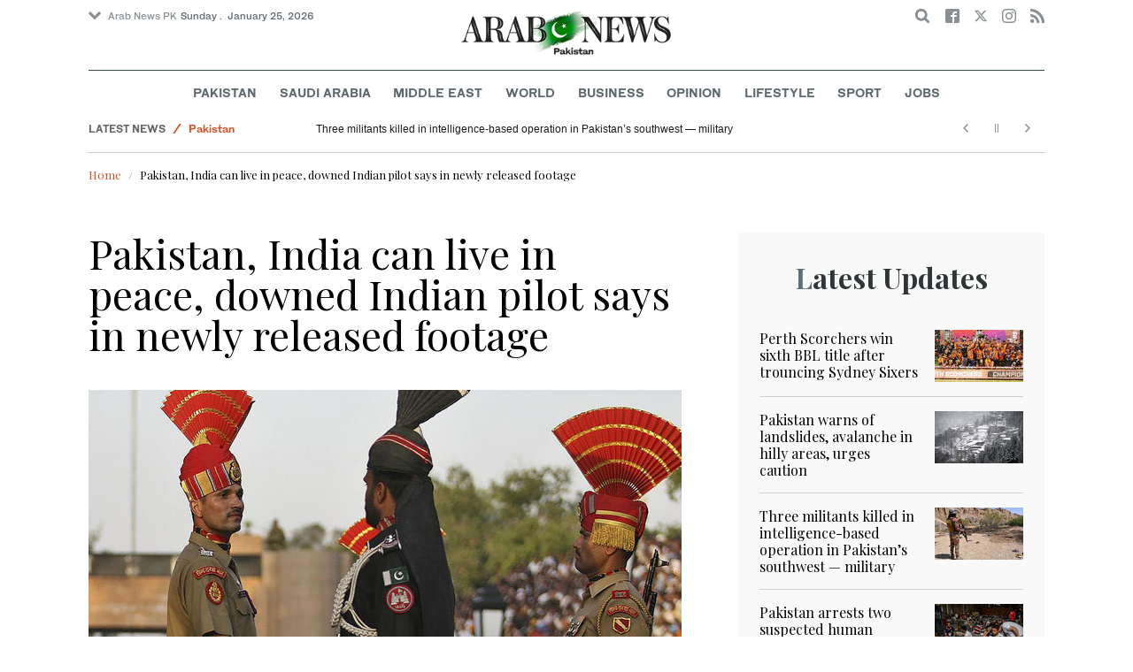

--- FILE ---
content_type: text/html; charset=utf-8
request_url: https://www.arabnews.pk/node/1816811/pakistan
body_size: 16606
content:
<!--60236--><!doctype html>
<html itemscope itemtype="http://schema.org/Webpage" class="no-js" lang="en" dir="ltr">

<head>
  <script async src="https://cdn.onthe.io/io.js/VLpTs7YbQBN4"></script>
  <meta http-equiv="X-UA-Compatible" content="IE=Edge,chrome=1" />
  <meta charset="utf-8" />
  <meta http-equiv="Content-Type" content="text/html; charset=utf-8" />
<link rel="shortcut icon" href="https://www.arabnews.pk/sites/default/files/index.png" type="image/png" />
<meta name="description" content="ISLAMABAD: India and Pakistan can live in peace, an Indian Air Force pilot who was briefly in Pakistani custody in 2019 said in footage circulated by local media organizations on Saturday. Wing Commander Abhinandan Varthaman was captured on Feb. 27, 2019 when Pakistan shot down his jet when it crossed the Line of Control (LoC) — the de facto border in Kashmir. A day earlier," />
<meta name="abstract" content="Get the latest breaking news and headlines from the largest Arab News website. Get world news, sport news, business news, entertainment, lifestyle, video and photos." />
<meta name="rights" content="Arab News" />
<link rel="canonical" href="https://www.arabnews.pk/node/1816811/pakistan" />
<link rel="shortlink" href="https://arab.news/zqu83" />
<meta http-equiv="content-language" content="en" />
<meta property="fb:app_id" content="331299401208963" />
<meta property="og:site_name" content="Arab News PK" />
<meta property="og:type" content="article" />
<meta property="og:title" content="Pakistan, India can live in peace, downed Indian pilot says in newly released footage" />
<meta property="og:url" content="https://arab.news/zqu83" />
<meta property="og:description" content="ISLAMABAD: India and Pakistan can live in peace, an Indian Air Force pilot who was briefly in Pakistani custody in 2019 said in footage circulated by local media organizations on Saturday. Wing Commander Abhinandan Varthaman was captured on Feb. 27, 2019 when Pakistan shot down his jet when it crossed the Line of Control (LoC) — the de facto border in Kashmir. A day earlier, Indian warplanes also crossed the border and dropped bombs near Balakot in Khyber Pakhtunkhwa province. No casualties were caused by the attack and Pakistan soon released the Indian pilot in a goodwill gesture." />
<meta property="og:updated_time" content="2021-02-28T01:52:16+03:00" />
<meta property="og:image" content="https://www.arabnews.pk/sites/default/files/styles/660x371_watermarkpakistan/public/main-image/2021/02/27/2495331-1571979272.jpg?itok=87zghcO-" />
<meta property="og:image:url" content="https://www.arabnews.pk/sites/default/files/styles/660x371_watermarkpakistan/public/main-image/2021/02/27/2495331-1571979272.jpg?itok=87zghcO-" />
<meta name="twitter:card" content="summary_large_image" />
<meta name="twitter:site" content="@Arab_News" />
<meta name="twitter:site:id" content="69172612" />
<meta name="twitter:creator" content="@Arab_News" />
<meta name="twitter:creator:id" content="69172612" />
<meta name="twitter:title" content="Pakistan, India can live in peace, downed Indian pilot says in newly" />
<meta name="twitter:url" content="https://arab.news/zqu83" />
<meta name="twitter:description" content="ISLAMABAD: India and Pakistan can live in peace, an Indian Air Force pilot who was briefly in Pakistani custody in 2019 said in footage circulated by local media organizations on Saturday. Wing" />
<meta name="twitter:image" content="https://www.arabnews.pk/sites/default/files/styles/660x371_watermarkpakistan/public/main-image/2021/02/27/2495331-1571979272.jpg?itok=87zghcO-" />
<meta property="article:published_time" content="2021-02-27T17:44:17+03:00" />
<meta property="article:modified_time" content="2021-02-28T01:52:16+03:00" />
<meta itemprop="name" content="Pakistan, India can live in peace, downed Indian pilot says in newly released footage" />
<meta itemprop="description" content="ISLAMABAD: India and Pakistan can live in peace, an Indian Air Force pilot who was briefly in Pakistani custody in 2019 said in footage circulated by local media organizations on Saturday. Wing Commander Abhinandan Varthaman was captured on Feb. 27, 2019 when Pakistan shot down his jet when it crossed the Line of Control (LoC) — the de facto border in Kashmir. A day earlier, Indian warplanes also crossed the border and dropped bombs near Balakot in Khyber Pakhtunkhwa province. No casualties were caused by the attack and Pakistan soon released the Indian pilot in a goodwill gesture." />
<meta itemprop="image" content="https://www.arabnews.pk/sites/default/files/styles/660x371_watermarksaudi/public/main-image/2021/02/27/2495331-1571979272.jpg?itok=rSO7I6lk" />
  <meta name="viewport" content="width=device-width, initial-scale=1.0" />
  <title>Pakistan, India can live in peace, downed Indian pilot says in newly released footage | Arab News PK</title>
  <link type="text/css" rel="stylesheet" href="https://www.arabnews.pk/sites/default/files/css/css_lQaZfjVpwP_oGNqdtWCSpJT1EMqXdMiU84ekLLxQnc4.css" media="all" />
<link type="text/css" rel="stylesheet" href="https://www.arabnews.pk/sites/default/files/css/css_BufjjoOnuJh6uJQVVMb4QWQv-KnWx_lG0GDvc10vDV0.css" media="all" />
<link type="text/css" rel="stylesheet" href="https://www.arabnews.pk/sites/default/files/css/css_UUNq-h4nXBp47kiN_tBve5abMjVNmcs-SogmBCp1EOo.css" media="all" />
<link type="text/css" rel="stylesheet" href="https://www.arabnews.pk/sites/default/files/css/css_S1iRH6pqoG9ST_lbfSWVGomZyltRnNkxe_nNTRnjQs0.css" media="all" />
  <script type="text/javascript" src="https://www.arabnews.pk/sites/all/modules/jquery_update/replace/jquery/1.7/jquery.min.js?v=1.7.2"></script>
<script type="text/javascript" src="https://www.arabnews.pk/misc/jquery-extend-3.4.0.js?v=1.7.2"></script>
<script type="text/javascript" src="https://www.arabnews.pk/misc/jquery-html-prefilter-3.5.0-backport.js?v=1.7.2"></script>
<script type="text/javascript" src="https://www.arabnews.pk/misc/jquery.once.js?v=1.2"></script>
<script type="text/javascript" src="https://www.arabnews.pk/misc/drupal.js?t819vn"></script>
<script type="text/javascript" src="https://www.arabnews.pk/sites/all/modules/jquery_update/replace/ui/external/jquery.cookie.js?v=67fb34f6a866c40d0570"></script>
<script type="text/javascript" src="https://www.arabnews.pk/sites/all/modules/jquery_update/replace/misc/jquery.form.min.js?v=2.69"></script>
<script type="text/javascript" src="https://www.arabnews.pk/sites/all/modules/dialog/misc/ajax.js?v=7.82"></script>
<script type="text/javascript" src="https://www.arabnews.pk/sites/all/modules/jquery_update/js/jquery_update.js?v=0.0.1"></script>
<script type="text/javascript" src="https://www.arabnews.pk/sites/all/modules/ajax_links_api/ajax_links_api.js?t819vn"></script>
<script type="text/javascript" src="https://www.arabnews.pk/sites/all/modules/fb_instant_articles/modules/fb_instant_articles_display/js/admin.js?t819vn"></script>
<script type="text/javascript">
<!--//--><![CDATA[//><!--
  window.most_article = function (period, folder_type) {
      jQuery.getJSON('https://www.arabnews.com/sites/default/files/'+folder_type+'/'+period+'.json?v='+(new Date).getTime(), function(data) {
        var _url ='https://www.arabnews.com/sites/default/files/'+folder_type+'/'+period+'.json';
          //console.log(_url);
          //console.log(data);
          var html="";
          jQuery.each(data.articles.list, function(i,item){
          var _number_view = "";
          if(folder_type == "mostread"){
            _number_view = item.pageviews;
          } else{
            _number_view = item.facebook;
          }
          var _nid_article =  item.url.split("/"); 
          var _img_public = item.type_article.split("public://");

          //console.log(_img_public);

          if(_img_public.length == 2){
            var _img_most = 'https://www.arabnews.com/sites/default/files/'+_img_public[1];
            
          } else if (_img_public.length == 1){
            var _img_most = item.type_article;
          }
          html +='<div class="object-item" data-nid="'+_nid_article[2]+'"><div class="media-object"><div class="media-object-section"><div class="media-object-img"><a href="'+item.url+'"><img title="'+item.page+'" alt="'+item.page+'" width="100" src="'+_img_most+'"></a></div><div class="meta-area"><span class="views-count  views-count-placeholder nid-'+_nid_article[2]+'"><i class="icomoon-icon icon-views"></i> <span>'+_number_view+'</span></span></div></div><div class="media-object-section"><h6 class="font-bold"><a href="'+item.url+'">'+item.page+'</a></h6></div></div>';
              if (i == 5){
              return false;
              }    
          });
          var _div_id ='#share_'+folder_type+'_'+period;
          jQuery(_div_id).append(html);
      });
    }
//--><!]]>
</script>
<script type="text/javascript" src="https://www.arabnews.pk/sites/all/modules/views_ajax_get/views_ajax_get.js?t819vn"></script>
<script type="text/javascript" src="https://www.arabnews.pk/sites/all/modules/views/js/base.js?t819vn"></script>
<script type="text/javascript" src="https://www.arabnews.pk/misc/progress.js?v=7.82"></script>
<script type="text/javascript" src="https://www.arabnews.pk/sites/all/modules/views/js/ajax_view.js?t819vn"></script>
<script type="text/javascript" src="https://www.arabnews.pk/sites/all/modules/gd_infinite_scroll/js/gd_infinite_scroll.js?t819vn"></script>
<script type="text/javascript" src="https://www.arabnews.pk/sites/all/modules/hide_submit/js/hide_submit.js?t819vn"></script>
<script type="text/javascript">
<!--//--><![CDATA[//><!--
jQuery.extend(Drupal.settings, {"basePath":"\/","pathPrefix":"","ajaxPageState":{"theme":"narabnewspk","theme_token":"z3w3LnPi9WatRrYCiNTSsxsUY_l6ZUNprkjT8Nh16q8","jquery_version":"1.7","js":{"sites\/all\/modules\/jquery_update\/replace\/jquery\/1.7\/jquery.min.js":1,"misc\/jquery-extend-3.4.0.js":1,"misc\/jquery-html-prefilter-3.5.0-backport.js":1,"misc\/jquery.once.js":1,"misc\/drupal.js":1,"sites\/all\/modules\/jquery_update\/replace\/ui\/external\/jquery.cookie.js":1,"sites\/all\/modules\/jquery_update\/replace\/misc\/jquery.form.min.js":1,"sites\/all\/modules\/dialog\/misc\/ajax.js":1,"sites\/all\/modules\/jquery_update\/js\/jquery_update.js":1,"sites\/all\/modules\/ajax_links_api\/ajax_links_api.js":1,"sites\/all\/modules\/fb_instant_articles\/modules\/fb_instant_articles_display\/js\/admin.js":1,"0":1,"sites\/all\/modules\/views_ajax_get\/views_ajax_get.js":1,"sites\/all\/modules\/views\/js\/base.js":1,"misc\/progress.js":1,"sites\/all\/modules\/views\/js\/ajax_view.js":1,"sites\/all\/modules\/gd_infinite_scroll\/js\/gd_infinite_scroll.js":1,"sites\/all\/modules\/hide_submit\/js\/hide_submit.js":1},"css":{"modules\/system\/system.base.css":1,"sites\/all\/modules\/ajax_links_api\/ajax_links_api.css":1,"sites\/all\/modules\/date\/date_api\/date.css":1,"sites\/all\/modules\/date\/date_popup\/themes\/datepicker.1.7.css":1,"sites\/all\/modules\/date\/date_repeat_field\/date_repeat_field.css":1,"sites\/all\/modules\/ckeditor\/css\/ckeditor.css":1,"sites\/all\/modules\/ctools\/css\/ctools.css":1,"sites\/all\/modules\/gd_infinite_scroll\/css\/gd_infinite_scroll.css":1,"sites\/all\/modules\/hide_submit\/css\/hide_submit.css":1,"sites\/all\/themes\/narabnewspk\/assets\/css\/app.css":1}},"ajax_links_api":{"selector":"#content","trigger":".ajax-link","negative_triggers":"#toolbar a","html5":0,"vpager":1},"viewsAjaxGet":["ticker"],"views":{"ajax_path":"\/views\/ajax","ajaxViews":{"views_dom_id:fae67167d35723a7dbf5fa830be5f0eb":{"view_name":"ticker","view_display_id":"block_1","view_args":"","view_path":"node\/1816811","view_base_path":"ticker-json","view_dom_id":"fae67167d35723a7dbf5fa830be5f0eb","pager_element":0}}},"urlIsAjaxTrusted":{"\/views\/ajax":true,"\/node\/1816811\/pakistan":true},"gd_infinite_scroll":{"1":{"img_path":"https:\/\/www.arabnews.pk\/sites\/all\/modules\/gd_infinite_scroll\/images\/ajax-loader.gif","name":"node_scroll","pager_selector":"ul.pager","next_selector":"li.pager-next a:first","content_selector":".view-id-full_content_display","items_selector":".cell","load_more":0,"load_more_markup":"\u003Cbutton class=\u0022load-more\u0022\u003ELoad more\u003C\/button\u003E","ajax_pager":0,"database_override":true,"url":"node\/*"}},"hide_submit":{"hide_submit_status":true,"hide_submit_method":"disable","hide_submit_css":"hide-submit-disable","hide_submit_abtext":"","hide_submit_atext":"","hide_submit_hide_css":"hide-submit-processing","hide_submit_hide_text":"Processing...","hide_submit_indicator_style":"expand-left","hide_submit_spinner_color":"#000","hide_submit_spinner_lines":12,"hide_submit_hide_fx":0,"hide_submit_reset_time":5000}});
//--><!]]>
</script>
  <!-- <link rel="stylesheet" media="print" src="/sites/all/themes/narabnewspk/assets/css/print_stylesheet.css" /> -->
  <script src="/sites/all/themes/narabnewspk/assets/js/Pageviews-2.0.js?afdeeasf"></script>
     
  <script type='text/javascript'>
    var d_site = d_site || '7E7526088960047A3792A35A';
  </script>
  <script src='//widget.privy.com/assets/widget.js'></script>
  
  <!-- Remove view count from pk-->
  <style type="text/css">
    .views-count-placeholder {
      display: none !important;
    }
  </style>
  <script>
    (function(w, d, s, l, i) {
      w[l] = w[l] || [];
      w[l].push({
        'gtm.start': new Date().getTime(),
        event: 'gtm.js'
      });
      var f = d.getElementsByTagName(s)[0],
        j = d.createElement(s),
        dl = l != 'dataLayer' ? '&l=' + l : '';
      j.async = true;
      j.src =
        'https://www.googletagmanager.com/gtm.js?id=' + i + dl;
      f.parentNode.insertBefore(j, f);
    })(window, document, 'script', 'dataLayer', 'GTM-K2V74X2');
  </script>
  <script type="text/javascript">
    !(function(p,l,o,w,i,n,g){
        if(!p[i]){
            p[i]=p[i]||[];
            p[i].push(i);
            p[i]=function(){(p[i].q=p[i].q||[]).push(arguments);};
            p[i].q=p[i].q||[];
            n=l.createElement(o);
            g=l.getElementsByTagName(o)[0];
            n.async=1;
            n.src=w;
            g.parentNode.insertBefore(n, g);
            n.onload = function() {
                window.l5plow.initTag('24', 1800, '', 'tracker.srmg-cdp.com');

                window.l5plow('enableFormTracking');
                window.l5plow('trackPageView');
            };
        }
    })(window, document, "script", "https://js.l5id.com/l5v3s.js", "l5track");
  </script>
  <script src="/srpc.js?ssss"></script>
  <!-- Start GPT Tag -->
  <script async="async" src="https://securepubads.g.doubleclick.net/tag/js/gpt.js"></script>
  <script>
    window.googletag = window.googletag || {
      cmd: []
    };
    var anchorSlot;

    function isMobileDevice() {
      return /Android|webOS|iPhone|iPod|BlackBerry|IEMobile|Opera Mini/i.test(navigator.userAgent);
    }
    googletag.cmd.push(function() {
      var isDesktop = !isMobileDevice() && window.innerWidth > 1024;
      var isTablet = window.innerWidth > 767 && window.innerWidth <= 1024;
      var isMobile = isMobileDevice();

      

      var topMapping = googletag.sizeMapping()
        .addSize([1080, 0], [
          [728, 90],
          [970, 90],
          [970, 250]
        ])
        .addSize([750, 400], [
          [728, 90],
          [970, 250],
          [970, 50]
        ])
        .addSize([470, 400], [
          [320, 50],
          [320, 100],
          [300, 100],
          [300, 50]
        ])
        .addSize([0, 0], [
          [320, 50],
          [320, 100],
          [300, 100],
          [320, 50]
        ])
        .build();

      var midMapping = googletag.sizeMapping()
        .addSize([1080, 0], [
          [300, 250],
          [336, 280],
          [300, 600],
          [160, 600]
        ])
        .addSize([750, 400], [
          [300, 250],
          [336, 280],
          [300, 600],
          [160, 600]
        ])
        .addSize([470, 400], [
          [300, 250],
          [336, 280],
          [250, 250],
          [200, 200]
        ])
        .addSize([0, 0], [
          [300, 250],
          [336, 280],
          [250, 250],
          [200, 200]
        ])
        .build();

      var bottomMapping = googletag.sizeMapping()
        .addSize([1080, 0], [
          [336, 280],[300, 250]
        ])
        .addSize([750, 400], [
          [250, 250],
          [300, 250],
          [336, 280]
        ])
        .addSize([470, 400], [
          [300, 250],
          [250, 250],
          [320, 100],
          [200, 200],
          [336, 280]
        ])
        .addSize([0, 0], [
          [320, 50],
          [250, 250],
          [200, 200],
          [320, 100],
          [336, 280]
        ])
        .build();

      googletag.defineSlot('/5910/Arabnewspk/Pakistan', [1, 1], 'div-gpt-ad-3341368-0').addService(googletag.pubads());

      googletag.defineOutOfPageSlot('/5910/Arabnewspk/Pakistan', 'div-gpt-ad-3341368-1')
        .addService(googletag.pubads());

      googletag.defineSlot('/5910/Arabnewspk/Pakistan', [
          [728, 90],
          [970, 90],
          [970, 250],
          [970, 90],
          [320, 50],
          [320, 100],
          [300, 100],
          [300, 50]
        ], 'div-gpt-ad-3341368-2')
        .defineSizeMapping(topMapping)
        .setTargeting('position', 'atf')
        .addService(googletag.pubads());

      googletag.defineSlot('/5910/Arabnewspk/Pakistan', [
          [300, 250],
          [336, 280],
          [300, 600],
          [160, 600],
          [250, 250],
          [200, 200]
        ], 'div-gpt-ad-3341368-3')
        .defineSizeMapping(midMapping)
        .setTargeting('position', 'Mid1')
        .addService(googletag.pubads());

      googletag.defineSlot('/5910/Arabnewspk/Pakistan', [
          [300, 250],
          [336, 280],
          [300, 600],
          [160, 600],
          [250, 250],
          [200, 200],
          ['Fluid']
        ], 'div-gpt-ad-3341368-4')
        .defineSizeMapping(midMapping)
        .setTargeting('position', 'Mid2')
        .addService(googletag.pubads());

      googletag.defineSlot('/5910/Arabnewspk/Pakistan', [
          [300, 250],
          [250, 250],
          [336, 280],
          [320, 50],
          [320, 100],
          [200, 200],
          ['Fluid']
        ], 'div-gpt-ad-3341368-5')
        .defineSizeMapping(bottomMapping)
        .setTargeting('position', 'btf')
        .addService(googletag.pubads());


      if (document.body.clientWidth <= 1024) {
        anchorSlot = googletag.defineOutOfPageSlot(
          '/5910/Arabnewspk/business', googletag.enums.OutOfPageFormat.BOTTOM_ANCHOR);
      }
      if (anchorSlot) {
        anchorSlot
          .setTargeting('Page', 'Pakistan')
          .addService(googletag.pubads());
      }

      // Configure page-level targeting.
      googletag.pubads().setTargeting('Page', ['Article']);
      googletag.pubads().setTargeting('url', [window.location.pathname]);
      googletag.pubads().enableLazyLoad({
        // Fetch slots within 2 viewports.
        fetchMarginPercent: 200,
        // Render slots within 1 viewports.
        renderMarginPercent: 100,
        mobileScaling: 2.0
      });
            var ppid = '4c74771c5ad3cdc9523d136dd17e01a3fa0ba227bc873ae9db41929f7c80b7d1';
      googletag.pubads().setPublisherProvidedId(ppid);
      googletag.pubads().enableSingleRequest();
      googletag.pubads().collapseEmptyDivs();
      googletag.pubads().setCentering(true);
      googletag.enableServices();
    });

    // networkCode is provided
    window.googletag = window.googletag || {
      cmd: []
    };
    googletag.secureSignalProviders = googletag.secureSignalProviders || [];
    googletag.secureSignalProviders.push({
      networkCode: "5910",
      collectorFunction: () => {
        // ...custom signal generation logic...
        return Promise.resolve("signal");
      },
    });
  </script>
  <script async src="//pahter.tech/c/arabnews.pk.js"></script>
  <script async src="https://serving.srmg.com/player/srmgads.js"></script>
  <script data-playerPro="current">(function(){var s=document.querySelector('script[data-playerPro="current"]');s.removeAttribute("data-playerPro");(playerPro=window.playerPro||[]).push({id:"vzQlgZN6vogT",after:s});})();</script>
</head>

<body class="html not-front not-logged-in no-sidebars page-node page-node- page-node-1816811 node-type-rbitem domain-www-arabnews-pk" >
  <!-- Google Tag Manager (noscript) -->
  <noscript><iframe src="https://www.googletagmanager.com/ns.html?id=GTM-K2V74X2" height="0" width="0" style="display:none;visibility:hidden"></iframe></noscript>
  <!-- End Google Tag Manager (noscript) -->
  <div id="main-wrap">

    <div id='div-gpt-ad-3341368-0'>
      <script>
        googletag.cmd.push(function() {
          onDvtagReady(function () { googletag.display('div-gpt-ad-3341368-0'); });
        });
      </script>
    </div>

    <div id='div-gpt-ad-3341368-1'>
      <script>
        googletag.cmd.push(function() {
          onDvtagReady(function () { googletag.display('div-gpt-ad-3341368-1'); });
        });
      </script>
    </div>
    <div canvas="container">
      <div class="container">
        <div id="sb-blocker"></div>
                <script>
  jQuery.ajax({
    url: '/views/ajax',
    type: 'post',
    data: {
      view_name: 'ticker',
      view_display_id: 'block_2', //your display id
      view_args: {}, // your views arguments
    },
    dataType: 'json',
    success: function(response) {
      if (response[1] !== undefined) {
        jQuery('.break-news-header').append(response[1].data);
        // Drupal.attachBehaviors();
        //  Drupal.attachBehaviors($('#raayleft'), Drupal.settings);
      }

    },
    complete: function() {
      // jQuery(".author-slick").slick("getSlick").refresh();
    }
  });
</script>
<header id="main-header">
  <div id="sticky-header-waypoint">
    <div class="break-news-header show-for-large">
          </div>
    <div class="sticky-header-spacer"></div>
    <div class="main-header-before show-for-medium">
      <div class="grid-container">
        <div class="grid-x grid-margin-x">
          <div class="cell shrink show-for-medium-only">
            <button class="toggle-nav-panel" type="button" aria-label="Menu" aria-controls="navigation"><i class="icomoon-icon icon-hamburger"></i></button>
          </div>
          <div class="cell auto">
            <div class="dropdown-wrapper">
              <button class="dropdown button small" type="button"><i class="icomoon-icon icon-arrow-down"></i>Arab News PK</button>
              <div class="dropdown-menu">
                <ul class="menu vertical">
                  <li><a href="http://www.arabnews.com/">Arab News</a></li>
                  <li><a href="http://www.arabnews.jp/">Arab News JP</a></li>
                  <li><a href="https://www.arabnews.fr/">Arab News FR</a></li>
                </ul>
              </div>
            </div>
            <div class="current-date">
               <time>Sunday .  January 25, 2026 </time>            </div>
          </div>
          <div class="cell shrink">
            <div class="text-right">
              <div class="holder-area">
                <div class="search-area">
                  <form class="searchbox" action="/node/1816811/pakistan" method="post" id="search-block-form" accept-charset="UTF-8"><div><div class="container-inline">
      <h2 class="element-invisible">Search form</h2>
    <div class="form-item form-type-textfield form-item-search-block-form">
  <label class="element-invisible" for="edit-search-block-form--2">Search </label>
 <input title="Enter the terms you wish to search for." placeholder="Search here ..." class="searchbox-input form-text" onkeyup="buttonUp();" type="text" id="edit-search-block-form--2" name="search_block_form" value="" size="15" maxlength="128" />
</div>
<div class="form-actions form-wrapper" id="edit-actions"><input class="searchbox-submit form-submit" type="submit" id="edit-submit" name="op" value="" /><span class="searchbox-icon"><i class="icomoon-icon icon-search"></i></span></div><input type="hidden" name="form_build_id" value="form-Tj6j7JaLHGCYGte7VlWTrpLSnMZ7xyH5dbI6LxwfpAw" />
<input type="hidden" name="form_id" value="search_block_form" />
</div>
</div></form>                </div>
              </div>
              <div class="socials-area">
                <div class="socials-btns">
                  <a href="https://www.facebook.com/arabnewspk/" class="social-btn facebook-btn-hover" target="_blank"><i class="icomoon-icon icon-facebook"></i></a>
                  <a href="https://twitter.com/arabnewspk/" class="social-btn twitter-btn-hover" target="_blank"><i class="icomoon-icon icon-twitter"></i></a>
                  <a href="https://www.instagram.com/arabnewspk/" class="social-btn instagram-btn-hover" target="_blank"><i class="icomoon-icon icon-instagram"></i></a>
                  <!-- <a href="https://plus.google.com/+arabnews" class="social-btn"><i class="icomoon-icon icon-googleplus"></i></a> -->
                  <a href="/rss" class="social-btn" target="_blank"><i class="icomoon-icon icon-rss"></i></a>
                </div>
              </div>
            </div>
          </div>
        </div>
      </div>
    </div>

    <div class="main-header-inner show-for-medium">
      <div class="grid-container">
        <div class="grid-x grid-margin-x align-center">
          <div class="cell shrink">
            <div class="logo">
              <a href="/"><img src="/sites/all/themes/narabnewspk/assets/img/logo-pk.png?sdsa" alt="Logo"></a>
            </div>
            <div class="banner">
              Pakistan Edition
            </div>
          </div>
        </div>
      </div>
    </div>
    <div id="area-to-stick">
      <div class="grid-x gutters-1x align-justify align-middle">
        <div class="cell shrink hide-for-large">
          <button class="toggle-nav-panel" type="button" aria-label="Menu" aria-controls="navigation"><i class="icomoon-icon icon-hamburger"></i></button>
        </div>
        <div class="cell shrink">
          <div class="logo">
            <a href="/"><img src="/sites/all/themes/narabnewspk/assets/img/logo-pk-no-txt.png" alt="Logo"></a>
          </div>
          <div class="banner">Pakistan Edition</div>
        </div>
        <div class="cell auto show-for-large">
          <nav class="nav-container">
            <ul class="menu align-center show-for-medium"><li class="first leaf saudi-arabia-theme-bg-hover menu-17541"><a href="/Pakistan">Pakistan</a></li>
<li class="leaf middle-east-theme-bg-hover menu-17546"><a href="/saudiarabia">Saudi Arabia</a></li>
<li class="leaf menu-17651"><a href="/middleeast">Middle East</a></li>
<li class="leaf world-theme-bg-hover menu-17551"><a href="/world">World</a></li>
<li class="leaf economy-theme-bg-hover menu-17556"><a href="/economy">Business</a></li>
<li class="leaf menu-17631"><a href="/opinion">Opinion</a></li>
<li class="leaf lifestyle-theme-bg-hover menu-17586"><a href="/lifestyle">Lifestyle</a></li>
<li class="leaf sports-theme-bg-hover menu-17581"><a href="/sport">Sport</a></li>
<li class="last leaf menu-17681"><a href="http://careers.arabnews.com">Jobs</a></li>
</ul>          </nav>
        </div>
        <div class="cell shrink">
          <div class="subheader-block text-right">
            <div class="holder-area">
              <div class="search-area">
                <form class="searchbox" action="/node/1816811/pakistan" method="post" id="search-block-form--2" accept-charset="UTF-8"><div><div class="container-inline">
      <h2 class="element-invisible">Search form</h2>
    <div class="form-item form-type-textfield form-item-search-block-form">
  <label class="element-invisible" for="edit-search-block-form--4">Search </label>
 <input title="Enter the terms you wish to search for." placeholder="Search here ..." class="searchbox-input form-text" onkeyup="buttonUp();" type="text" id="edit-search-block-form--4" name="search_block_form" value="" size="15" maxlength="128" />
</div>
<div class="form-actions form-wrapper" id="edit-actions--2"><input class="searchbox-submit form-submit" type="submit" id="edit-submit--2" name="op" value="" /><span class="searchbox-icon"><i class="icomoon-icon icon-search"></i></span></div><input type="hidden" name="form_build_id" value="form-0h_Bz1OHtUquM_PLZQm_eqV4peGqWAtqNH_IFSy1BeY" />
<input type="hidden" name="form_id" value="search_block_form" />
</div>
</div></form>              </div>
            </div>
            <div class="socials-area show-for-medium">
              <div class="socials-btns">
                <a href="https://www.facebook.com/arabnewspk" class="social-btn facebook-btn-hover" target="_blank"><i class="icomoon-icon icon-facebook"></i></a>
                <a href="https://twitter.com/arabnewspk" class="social-btn twitter-btn-hover" target="_blank"><i class="icomoon-icon icon-twitter"></i></a>
                <a href="https://www.instagram.com/arabnewspk" class="social-btn instagram-btn-hover" target="_blank"><i class="icomoon-icon icon-instagram"></i></a>
                <!--  <a href="https://plus.google.com/+arabnews" class="social-btn"><i class="icomoon-icon icon-googleplus"></i></a> -->
                <a href="/rss" class="social-btn" target="_blank"><i class="icomoon-icon icon-rss"></i></a>
              </div>
            </div>
          </div>
        </div>
      </div>
    </div>
    <div id="sticky-header" canvas="">
      <div class="ad-block ad-block-header block-wrapper show-for-large" id="leaderboard" data-duration="2">
        <div class="block-wrapper__content">
          <div class="ad-block__holder small text-center">
          
              
          <script>
            if (!isMobileDevice()) {
                document.write("<div id='div-gpt-ad-3341368-2'></div>");
                  googletag.cmd.push(function() { 
                      onDvtagReady(function () { googletag.display('div-gpt-ad-3341368-2'); }); 
                  });
              }
        
          </script>
  
          </div>
        </div>
      </div>
      <!-- STICKY TOP AD -->
      <div class="ad-block ad-block-header block-wrapper hide-for-large" id="leaderboardSm" data-duration="2">
        <div class="block-wrapper__content">
          <div class="ad-block__holder small text-center">
                <script>
                  if (isMobileDevice()) {
                document.write("<div id='div-gpt-ad-3341368-2'></div>");
                  googletag.cmd.push(function() { 
                      onDvtagReady(function () { googletag.display('div-gpt-ad-3341368-2'); }); 
                  });
              }
        
                </script>

          </div>
        </div>
      </div>
    </div>
    <div class="break-news-header show-for-medium-only">
          </div>
    <div class="main-header-after show-for-large">
      <div class="grid-container">
        <div class="grid-x grid-margin-x">
          <div class="cell">
            <nav class="nav-container">
              <ul class="menu align-center show-for-medium"><li class="first leaf saudi-arabia-theme-bg-hover menu-17541"><a href="/Pakistan">Pakistan</a></li>
<li class="leaf middle-east-theme-bg-hover menu-17546"><a href="/saudiarabia">Saudi Arabia</a></li>
<li class="leaf menu-17651"><a href="/middleeast">Middle East</a></li>
<li class="leaf world-theme-bg-hover menu-17551"><a href="/world">World</a></li>
<li class="leaf economy-theme-bg-hover menu-17556"><a href="/economy">Business</a></li>
<li class="leaf menu-17631"><a href="/opinion">Opinion</a></li>
<li class="leaf lifestyle-theme-bg-hover menu-17586"><a href="/lifestyle">Lifestyle</a></li>
<li class="leaf sports-theme-bg-hover menu-17581"><a href="/sport">Sport</a></li>
<li class="last leaf menu-17681"><a href="http://careers.arabnews.com">Jobs</a></li>
</ul>            </nav>
          </div>
        </div>
      </div>
    </div>

    
    
  </div>
</header>
        <script type="application/ld+json">
  {"@context":"http:\/\/schema.org","@type":"NewsArticle","mainEntityOfPage":{"@type":"WebPage","@id":"https:\/\/www.arabnews.pk\/node\/1816811"},"url":"https:\/\/www.arabnews.pk\/node\/1816811","potentialAction":{"@type":"SearchAction","target":"https:\/\/www.arabnews.com\/search\/site\/{search_term_string}","query-input":"required name=search_term_string"},"headline":"Pakistan, India can live in peace, downed Indian pilot says in newly released footage","articleBody":"\u003Cp\u003E\r\n\tISLAMABAD: India and Pakistan can live in peace, an Indian Air Force pilot who was briefly in Pakistani custody in 2019 said in footage circulated by local media organizations on Saturday. \u0026nbsp;\u003Cbr \/\u003E\r\n\tWing Commander Abhinandan Varthaman was captured on Feb. 27, 2019 when Pakistan shot down his jet when it crossed the Line of Control (LoC) \u2014 the de facto border in Kashmir. A day earlier, Indian warplanes also crossed the border and dropped bombs near Balakot in Khyber Pakhtunkhwa province.\u003Cbr \/\u003E\r\n\tNo casualties were caused by the attack and Pakistan soon released the Indian pilot in a goodwill gesture.\u003Cbr \/\u003E\r\n\tParts of the video recorded by the Pakistani Army, including Varthaman\u0027s famous praise of the fantastic tea he was served by Pakistani officers, were aired already in 2019, but some lines in the footage shared on Saturday, including the pilot\u0027s call for peace, are new.\u003Cbr \/\u003E\r\n\tI want that peace should prevail, and we (India and Pakistan) can live in peace, Varthaman said in the video.\u003Cbr \/\u003E\r\n\tWars happen when there is no peace. I don\u0027t know what needs to be done to bring about peace, but I do know that there should be peace. And I see no reason for us to continue with any kind of hostilities.\u003Cbr \/\u003E\r\n\tHe added: What is happening to Kashmiris? Neither you nor I know about it ... We should think with a calm mind.\u003Cbr \/\u003E\r\n\tThe newly released footage comes after the military operations heads of Pakistan and India said in a joint statement on Thursday that they had agreed to discuss each other\u2019s concerns that could disturb peace and lead to violence along the Line of Control (LoC).\u003Cbr \/\u003E\r\n\tThe announcement has been seen as restoring a ceasefire agreement from 2003, which has been fraying in recent years.\u003Cbr \/\u003E\r\n\tKashmir has long been a flashpoint between Pakistan and India as both claim the region in full but rule it in part. Tensions increased in August 2019, after New Delhi withdrew the region\u0027s autonomy and split it into federally administered territories. In recent months, cross border firing has become frequent, often killing or maiming people living in the area.\u003C\/p\u003E\r\n","articleSection":null,"image":{"@type":"ImageObject","url":"https:\/\/www.arabnews.pk\/sites\/default\/files\/styles\/n_670_395\/public\/main-image\/2021\/02\/27\/2495331-1571979272.jpg?itok=3Qd73IWe","width":"600","height":"400"},"commentCount":"0","datePublished":"2021-02-27 17:35:37","dateModified":"2021-02-28 01:52:16","author":{"@type":"Person","name":"Arab News Pakistan"},"publisher":{"@type":"Organization","name":"Arabnews","logo":{"@type":"ImageObject","url":"https:\/\/www.arabnews.com\/sites\/all\/themes\/arabnews\/assets\/img\/logo.png","width":"270","height":"80"}}}</script>
<script>
  window.dataLayer = window.dataLayer || [];
  dataLayer.push({
    event: 'custom_page_view',
    page_type: "content - article",
    article_id: "1816811",
    article_category: "Pakistan",
    article_author: "Arab News Pakistan",
    article_publish_date: "2021-02-27 17:35:37",
    article_length: "341",
    tags: "[Pakistan,India,peace,Abhinandan Varthaman]"
  });
</script>
<main>
  <div class="news-ticker-area hide-for-small-only">
    <div class="grid-container">
      <div class="grid-x grid-margin-x">
        <div class="cell">
          <div class="view view-ticker view-id-ticker view-display-id-block_1 view-dom-id-fae67167d35723a7dbf5fa830be5f0eb">
        
  
  
      <div class="view-content">
      <div id="news-ticker" style="height: 30px; overflow: hidden;">
	<ul data-vr-zone="Ticker">
					<li data-category="Latest News" data-subcategory="<a href='/taxonomy/term/5'>Sport</a>" data-color="d85229"><a href="/node/2630583/sport">Perth Scorchers win sixth BBL title after trouncing Sydney Sixers</a></li>					<li data-category="Latest News" data-subcategory="<a href='/taxonomy/term/3'>World</a>" data-color="d85229"><a href="/node/2630582/world">UK Police arrest 86 people at prison protest for Palestine Action hunger striker</a></li>					<li data-category="Latest News" data-subcategory="<a href='/taxonomy/term/60236'>Pakistan</a>" data-color="d85229"><a href="/node/2630580/pakistan">Pakistan warns of landslides, avalanche in hilly areas, urges caution</a></li>					<li data-category="Latest News" data-subcategory="<a href='/taxonomy/term/60236'>Pakistan</a>" data-color="d85229"><a href="/node/2630579/pakistan">Three militants killed in intelligence-based operation in Pakistan’s southwest — military</a></li>					<li data-category="Latest News" data-subcategory="<a href='/taxonomy/term/3'>World</a>" data-color="d85229"><a href="/node/2630578/world">EU leaders begin India visit ahead of ‘mother of all deals’ trade pact</a></li>					<li data-category="Latest News" data-subcategory="<a href='/taxonomy/term/1'>Saudi Arabia</a>" data-color="d85229"><a href="/node/2630577/saudi-arabia">Sha’abanah festival brings Hijazi heritage to life ahead of Ramadan </a></li>					<li data-category="Latest News" data-subcategory="<a href='/taxonomy/term/4'>Business &amp; Economy</a>" data-color="d85229"><a href="/node/2630576/business-economy">Saudi Arabia’s cultural sector is a new economic engine between Riyadh and Paris, says ambassador</a></li>					<li data-category="Latest News" data-subcategory="<a href='/taxonomy/term/1'>Saudi Arabia</a>" data-color="d85229"><a href="/node/2630575/saudi-arabia">Riyadh hosts global conference on future of work, labor market shifts</a></li>					<li data-category="Latest News" data-subcategory="<a href='/taxonomy/term/8'>Lifestyle</a>" data-color="d85229"><a href="/node/2630573/lifestyle">Decoding villains at an Emirates LitFest panel in Dubai</a></li>					<li data-category="Latest News" data-subcategory="<a href='/taxonomy/term/8'>Lifestyle</a>" data-color="d85229"><a href="/node/2630572/lifestyle">Art Cairo part of a ‘long-term cultural project,’ founder says</a></li>			</ul>
</div>    </div>
  
  
  
  
  
  
</div>        </div>
      </div>
    </div>
  </div>
  <div class="breadcrumbs-wrapper hide-for-small-only">
    <div class="grid-container">
      <div class="grid-x">
        <div class="cell">
          <h2 class="element-invisible">You are here</h2><ul class="breadcrumbs hide-for-small-only wow lightSpeedIn" itemprop="breadcrumb"><li class="breadcrumb-1"><a href="/">Home</a></li><li class="breadcrumb-last current">Pakistan, India can live in peace, downed Indian pilot says in newly released footage</li></ul>                                      </div>
      </div>
    </div>
  </div>
  <div class="articles-entries grid-container small-grid-collapse" style="padding-bottom: 150px;">
    <div class="entry-article-wrapper padding-top-1">
      <div class="grid-x grid-margin-x align-center">

        <div class="cell large-auto">
          <div id="content-articles" class="content-wrap">
            ﻿    <script type="text/javascript">
  var obj = new Pageviews();

  obj.sendView("1816811", "https://www.arabnews.pk/sites/default/files/styles/n_670_395/public/main-image/2021/02/27/2495331-1571979272.jpg?itok=3Qd73IWe", "Pakistan, India can live in peace, downed Indian pilot says in newly released footage", "/node/1816811/pakistan", function(data) {});
</script>

  <script>
    window._io_config = window._io_config || {};
    window._io_config["0.2.0"] = window._io_config["0.2.0"] || [];
    window._io_config["0.2.0"].push({
      page_url: "http://www.arabnews.pk/node/1816811/pakistan",
      page_url_canonical: "https://www.arabnews.pk/node/1816811/pakistan",
      page_title: "Pakistan, India can live in peace, downed Indian pilot says in newly released footage",
      page_type: "article",
      page_language: "en",
              tag: ["Pakistan","India","peace","Abhinandan Varthaman"],
            article_authors: ["Arab News Pakistan"],      article_categories: ["Pakistan"],      article_type: "longread",
      article_publication_date: "Sat, 27 Feb 2021 17:35:37 +0300"    });
  </script>

  <div class="pageWrapper">
    <span class='hidden-title' style='display:none'>Pakistan, India can live in peace, downed Indian pilot says in newly released footage</span>
    <span class='hidden-url' style='display:none'>/node/1816811/pakistan</span>
    <div class="entry-article" data-nid="1816811" data-title="Pakistan, India can live in peace, downed Indian pilot says in newly released footage" data-url="/node/1816811/pakistan" data-img="https://www.arabnews.pk/sites/default/files/styles/n_670_395/public/main-image/2021/02/27/2495331-1571979272.jpg?itok=3Qd73IWe">

      
      

      <div class="entry-title padding-horizontal-for-small" style="overflow-wrap: break-word;">
        <h1>Pakistan, India can live in peace, downed Indian pilot says in newly released footage</h1>
      </div>
      <div class="entry-media">
                  <div class="media-slider slick-loading-area">
                                                    <div class="slider-item">
                  <div class="slider-item-img"><img data-lazy="https://www.arabnews.pk/sites/default/files/styles/n_670_395/public/2021/02/27/2495326-221584266.jpg?itok=uoWihwkx" /></div>
                                    <div class="slider-item-caption">A Pakistani Ranger, center, and an Indian Border Security Force (BSF) officer, left, shake hands during the daily parade at the Pakistan-India joint check-post at Wagah border, Pakistan, on May 11, 2010. (REUTERS/File)</div>                </div>
            
          </div>
                          <div class="short-url-wrapper">
            <div class="short-url grid-x grid-padding-x gutters-1x align-middle center">
              <div class="cell shrink"><span>Short Url</span></div>
              <div class="cell shrink">
                <p class="short-url-link">https://arab.news/zqu83</p>
              </div>
            </div>
          </div>
              </div>
      <div class="grid-x entry-article-inner align-center">
        <div class="cell large-shrink">
          <div class="entry-aside-info stick-aside-info show-for-large" data-nid="1816811">
            <div class="updated-ago">
              Updated 28 February 2021            </div>
                          <div class="entry-author">
                <div><a href="/taxonomy/term/124566">Arab News Pakistan</a></div>              </div>
                                      <div class="entry-date">
                <time>February 27, 2021<span> 17:35</span></time>              </div>
                        <div class="entry-views"><span class="views-count-placeholder nid-1816811"><i class="icomoon-icon icon-views"></i><span></span></span> </div>
            <div class="entry-aside-shares">
              <div class="addthis_toolbox" addthis:title="Pakistan, India can live in peace, downed Indian pilot says in newly released footage"  addthis:url="https://www.arabnews.pk/node/1816811" data-a2a-url="https://www.arabnews.pk/node/1816811" data-a2a-title="Pakistan, India can live in peace, downed Indian pilot says in newly released footage" >
            <div class="a2a_kit ">
                <div class="entry-share-row">
                    <a class="a2a_button_facebook facebook-btn-hover">
                        <i class="icomoon-icon icon-facebook"></i>
                    </a>
                </div>
                <div class="entry-share-row">
                    <a class="a2a_button_twitter twitter-btn-hover">
                        <i class="icomoon-icon icon-twitter"></i>
                    </a>
                </div>
                <div class="entry-share-row">
                    <a class="a2a_button_linkedin linkedin-btn-hover">
                        <i class="icomoon-icon icon-linkedin"></i>
                    </a>
                </div>
                <div class="entry-share-row">
                    <a class="a2a_button_whatsapp whatsapp-btn-hover">
                        <i class="icomoon-icon icon-whatsapp"></i>
                    </a>
                </div>
            </div>
        
            <div class="padding-top-1">
                <div class="entry-share-row">
                    <a class="a2a_button_email">
                        <i class="icomoon-icon icon-envelope"></i>
                    </a>
                </div>
                <div class="entry-share-row">
                    <a href="#" class="print-btn"><i class="icomoon-icon icon-printer"></i></a>
                </div>
            </div>
        </div>
        <a style="background-color: #000; border-radius: 20px; padding: 2px 10px; font-size: 14px; color: #fff; font-family: isento-medium;" href="https://twitter.com/intent/follow?original_referer=https%3A%2F%2Fwww.arabnews.com%2F&amp;ref_src=twsrc%5Etfw%7Ctwcamp%5Ebuttonembed%7Ctwterm%5Efollow%7Ctwgr%5Earabnews&amp;region=follow_link&amp;screen_name=arabnews">
                                        <i class="icomoon-icon icon-twitter" style="font-size:14px;"></i> Follow
                                    </a>            </div>
          </div>
        </div>
        <div class="cell large-auto">
          <div class="printable-area">
            <div class="title-area show-for-printable-area">
              <h2>Pakistan, India can live in peace, downed Indian pilot says in newly released footage</h2>
            </div>
            <div class="img-area show-for-printable-area">
              <img src="https://www.arabnews.pk/sites/default/files/styles/n_670_395/public/main-image/2021/02/27/2495331-1571979272.jpg?itok=3Qd73IWe" alt="" />            </div>
                          <div class="entry-highlight">
                <ul>
                                      <li>Newly released footage comes days after a ceasefire on Kashmir border was settled by the Indian and Pakistani military</li>
                                      <li>Wing Commander Abhinandan Varthaman was captured on Feb. 27, 2019 when his jet entered Pakistani airspace</li>
                                  </ul>
              </div>
            
            <div class="entry-meta hide-for-large no-print">
                              <div class="updated-ago">
                  Updated 28 February 2021                </div>
                                            <div class="entry-author">
                  <a href="/taxonomy/term/124566">Arab News Pakistan</a>                 </div>
                                            <div class="entry-date">
                  <time>February 27, 2021<span> 17:35</span></time>                </div>
                            <div class="entry-meta-footer">
                <div class="grid-x align-justify">
                  <div class="cell shrink">
                    <div class="entry-views"><span class="views-count-placeholder nid-1816811"><i class="icomoon-icon icon-views"></i><span></span></span> </div>
                  </div>
                  <div class="large-shrink">
                    <div class="entry-shares-wrapper">
                      <div class="a2a_kit " addthis:title="Pakistan, India can live in peace, downed Indian pilot says in newly released footage" addthis:url="https://www.arabnews.pk/node/1816811" data-a2a-url="https://www.arabnews.pk/node/1816811" data-a2a-title="Pakistan, India can live in peace, downed Indian pilot says in newly released footage">
            <a class="a2a_button_facebook facebook-btn-hover"><i class="icomoon-icon icon-facebook"></i></a>
            <a class="a2a_button_twitter twitter-btn-hover"><i class="icomoon-icon icon-twitter"></i></a>
            <a class="a2a_button_linkedin linkedin-btn-hover"><i class="icomoon-icon icon-linkedin"></i></a>
            <a class="a2a_button_whatsapp whatsapp-btn-hover"><i class="icomoon-icon icon-whatsapp"></i></a>
            <a class="a2a_button_email"><i class="icomoon-icon icon-envelope"></i></a>
            <a href="#" class="print-btn"><i class="icomoon-icon icon-printer"></i></a>
        </div>                    </div>
                  </div>
                </div>
              </div>
            </div>
            <div class="block-wrapper  show-for-small-only">
              <div class="block-content">
                <div class="ad-holder text-center">
                  <div class="show-for-small-only">
                    <script>
                      if (isMobileDevice()) {
                        document.write("<div id='div-gpt-ad-3341368-3'></div>");
                        googletag.cmd.push(function() {
                          onDvtagReady(function () { googletag.display('div-gpt-ad-3341368-3'); });
                        });
                      }
                    </script>
                  </div>
                </div>
              </div>
            </div>
            <div class="entry-content" data-io-article-url="http://www.arabnews.pk/node/1816811/pakistan">
              <div class="field field-name-body field-type-text-with-summary field-label-hidden"><div class="field-items"><div class="field-item even"><p>
	ISLAMABAD: India and Pakistan can live in peace, an Indian Air Force pilot who was briefly in Pakistani custody in 2019 said in footage circulated by local media organizations on Saturday.  <br />
	Wing Commander Abhinandan Varthaman was captured on Feb. 27, 2019 when Pakistan shot down his jet when it crossed the Line of Control (LoC) — the de facto border in Kashmir. A day earlier, Indian warplanes also crossed the border and dropped bombs near Balakot in Khyber Pakhtunkhwa province.<br />
	No casualties were caused by the attack and Pakistan soon released the Indian pilot in a goodwill gesture.<br />
	Parts of the video recorded by the Pakistani Army, including Varthaman's famous praise of the "fantastic" tea he was served by Pakistani officers, were aired already in 2019, but some lines in the footage shared on Saturday, including the pilot's call for peace, are new.<br />
	"I want that peace should prevail, and we (India and Pakistan) can live in peace," Varthaman said in the video.<br />
	"Wars happen when there is no peace. I don't know what needs to be done to bring about peace, but I do know that there should be peace. And I see no reason for us to continue with any kind of hostilities."<br />
	He added: "What is happening to Kashmiris? Neither you nor I know about it ... We should think with a calm mind."<br />
	The newly released footage comes after the military operations heads of Pakistan and India said in a joint statement on Thursday that they had agreed to discuss each other’s concerns that could disturb peace and lead to violence along the Line of Control (LoC).<br />
	The announcement has been seen as restoring a ceasefire agreement from 2003, which has been fraying in recent years.<br />
	Kashmir has long been a flashpoint between Pakistan and India as both claim the region in full but rule it in part. Tensions increased in August 2019, after New Delhi withdrew the region's autonomy and split it into federally administered territories. In recent months, cross border firing has become frequent, often killing or maiming people living in the area.</p>
</div></div></div>            </div>
          </div>
                              <div class="block-wrapper  show-for-small-only">
            <div class="block-content">
              <div class="ad-holder text-center">
                <div class="show-for-small-only">
                  <script>
                    if (isMobileDevice()) {
                      document.write("<div id='div-gpt-ad-3341368-4'></div>");
                      googletag.cmd.push(function() {
                        onDvtagReady(function () { googletag.display('div-gpt-ad-3341368-4'); });
                      });
                    }
                  </script>
                </div>
              </div>
            </div>
          </div>

          <div class="entry-shares-wrapper">
              <div class="a2a_kit" addthis:title="Pakistan, India can live in peace, downed Indian pilot says in newly released footage" addthis:url="https://www.arabnews.pk/node/1816811">
                  <div class="entry-share">
                      <a class="a2a_button_facebook facebook-btn"><i class="icomoon-icon icon-facebook"></i></a>
                      <a class="a2a_button_twitter twitter-btn"><i class="icomoon-icon icon-twitter"></i></a>
                      <a class="a2a_button_linkedin linkedin-btn"><i class="icomoon-icon icon-linkedin"></i></a>
                      <a class="a2a_button_whatsapp whatsapp-btn"> <i class="icomoon-icon icon-whatsapp"></i></a>
                  </div>
                    
                  <div class="entry-otpions">
                      <a class="a2a_button_email envelope-btn"><i class="icomoon-icon icon-envelope"></i></a>
                      <a href="#" class="print-btn"><i class="icomoon-icon icon-printer"></i></a>
                      
                  </div>
                  <div class="follow-field">
                     <a style="background-color: #000; border-radius: 20px; padding: 2px 10px; font-size: 14px; color: #fff; font-family: isento-medium;" href="https://twitter.com/intent/follow?original_referer=https%3A%2F%2Fwww.arabnews.com%2F&amp;ref_src=twsrc%5Etfw%7Ctwcamp%5Ebuttonembed%7Ctwterm%5Efollow%7Ctwgr%5Earabnews&amp;region=follow_link&amp;screen_name=arabnews">
                                        <i class="icomoon-icon icon-twitter" style="font-size:14px;"></i> Follow
                                    </a>
                  </div>
              </div>
              
            </div>

                      <div class="entry-tags">
              <span>Topics:</span>
                              <a href="/taxonomy/term/341" class="button tiny hollow gray">Pakistan</a>
                              <a href="/taxonomy/term/346" class="button tiny hollow gray">India</a>
                              <a href="/taxonomy/term/21651" class="button tiny hollow gray">peace</a>
                              <a href="/taxonomy/term/305186" class="button tiny hollow gray">Abhinandan Varthaman</a>
                          </div>
                    <!-- <div class="entry-comments">
                    <div class="section-wrapper">
                        <div class="section-title text-center first-letter-style uppercase">
                            <h4>
                            <span>
                                <button type="button"
                                        class="comments-load button hollow gray uppercase comments-holder-opened"
                                        onclick="loadDisqus($(this), 'Pakistan, India can live in peace, downed Indian pilot says in newly released footage', '/node/1816811'); return false;">
                                    <span>Hide comments</span>
                                    <i class="icomoon-icon icon-arrow-up"></i>
                                </button>
                                <noscript>
                                  Please enable JavaScript to view the <a href="https://disqus.com/?ref_noscript" rel="nofollow">comments powered by Disqus.</a>
                                </noscript>
                            </span>
                            </h4>
                        </div>
                        <div class="section-content">
                            <div class="entry-comments-inner">
                                <div class="clearfix"></div>
                                <div id="disqus_thread"></div>
                                <script type="text/javascript">
                                    /* * * CONFIGURATION VARIABLES * * */
                                    var disqus_shortname = 'arabnewscom';

                                    /* * * DON'T EDIT BELOW THIS LINE * * */
                                    (function () {
                                        var dsq = document.createElement('script');
                                        dsq.type = 'text/javascript';
                                        dsq.async = true;
                                        dsq.src = '//' + disqus_shortname + '.disqus.com/embed.js';
                                        (document.getElementsByTagName('head')[0] || document.getElementsByTagName('body')[0]).appendChild(dsq);
                                    })();
                                </script>
                                <noscript>Please enable JavaScript to view the <a href="https://disqus.com/?ref_noscript" rel="nofollow">comments powered by
                                    Disqus.</a></noscript>
                            </div>
                        </div>
                    </div>
                </div> -->

                    <div class="block-wrapper  show-for-small-only">
            <div class="block-content">
              <div class="ad-holder text-center">
                <div class="show-for-small-only">
                  <script>
                    if (isMobileDevice()) {
                      document.write("<div id='div-gpt-ad-3341368-5'></div>");
                      googletag.cmd.push(function() {
                        onDvtagReady(function () { googletag.display('div-gpt-ad-3341368-5'); });
                      });
                    }
                  </script>
                </div>
              </div>
            </div>
          </div>
        </div>
      </div>
    </div>
  </div>
            <script>
              if (!isMobileDevice()) {
                document.write("<div id='div-gpt-ad-3341368-5'></div>");
                googletag.cmd.push(function() {
                  onDvtagReady(function () { googletag.display('div-gpt-ad-3341368-5'); });
                });
              }
            </script>
            <div class="view view-full-content-display view-id-full_content_display view-display-id-block_1 view-dom-id-b8e7da2059c2a84d005aac3459ab9125">
        
  
  
      <div class="view-content">
        <div class="views-row views-row-1 views-row-odd views-row-first views-row-last">
    <div class="padding-horizontal-for-small"><hr></div>
<div class="pageWrapper">
    <span class='hidden-title' style='display:none'>Pakistan warns of landslides, avalanche in hilly areas, urges caution</span>
    <span class='hidden-url' style='display:none'>/node/2630580/pakistan</span>
 <div class="entry-article"  data-tags="434621,596271" data-article-publish-date = "2026-01-25 17:32:50" data-article-author="KASHIF IMRAN"  data-event="dynamic_article_load"  data-article-category="60236"    data-page-type="content - article"  data-page-title="Pakistan warns of landslides, avalanche in hilly areas, urges caution" data-value="2630580" data-nid="2630580" data-title="Pakistan warns of landslides, avalanche in hilly areas, urges caution" data-url="/node/2630580/pakistan" data-img="https://www.arabnews.pk/sites/default/files/styles/n_670_395/public/main-image/2026/01/25/4678879-1746065131.jpg?itok=kdOrRPZN">
        <div class="entry-title padding-horizontal-for-small">
            <h1><a href="/node/2630580">Pakistan warns of landslides, avalanche in hilly areas, urges caution</a></h1>
        </div>
        <div class="entry-media">
                              <div class="slider-item">
                    <div class="slider-item-img"><img src="https://www.arabnews.pk/sites/default/files/styles/n_670_395/public/main-image/2026/01/25/4678879-1746065131.jpg?itok=kdOrRPZN"/></div>
                                    </div>
                        </div>
        <div class="grid-x entry-article-inner align-center">
            <div class="cell large-shrink">
                <div class="entry-aside-info stick-aside-info show-for-large">
                    <div class="updated-ago">
                      Updated 25 January 2026                    </div>
                                        <div class="entry-author">
                        <div><a href="/taxonomy/term/413131">KASHIF IMRAN</a></div>                    </div>
                                                            <div class="entry-date">
                        <time>January 25, 2026<span> 17:32</span></time>                    </div>
                                        <div class="entry-views"><span class="views-count-placeholder nid-2630580"><i class="icomoon-icon icon-views"></i><span></span></span> </div>
                    <div class="entry-aside-shares">
                        <div class="addthis_toolbox" addthis:title="Pakistan warns of landslides, avalanche in hilly areas, urges caution"  addthis:url="https://www.arabnews.com/node/2630580" data-a2a-url="https://www.arabnews.com/node/2630580" data-a2a-title="Pakistan warns of landslides, avalanche in hilly areas, urges caution" >
            <div class="a2a_kit ">
                <div class="entry-share-row">
                    <a class="a2a_button_facebook facebook-btn-hover">
                        <i class="icomoon-icon icon-facebook"></i>
                    </a>
                </div>
                <div class="entry-share-row">
                    <a class="a2a_button_twitter twitter-btn-hover">
                        <i class="icomoon-icon icon-twitter"></i>
                    </a>
                </div>
                <div class="entry-share-row">
                    <a class="a2a_button_linkedin linkedin-btn-hover">
                        <i class="icomoon-icon icon-linkedin"></i>
                    </a>
                </div>
                <div class="entry-share-row">
                    <a class="a2a_button_whatsapp whatsapp-btn-hover">
                        <i class="icomoon-icon icon-whatsapp"></i>
                    </a>
                </div>
            </div>
        
            <div class="padding-top-1">
                <div class="entry-share-row">
                    <a class="a2a_button_email">
                        <i class="icomoon-icon icon-envelope"></i>
                    </a>
                </div>
                <div class="entry-share-row">
                    <a href="#" class="print-btn"><i class="icomoon-icon icon-printer"></i></a>
                </div>
            </div>
        </div>
        <a style="background-color: #000; border-radius: 20px; padding: 2px 10px; font-size: 14px; color: #fff; font-family: isento-medium;" href="https://twitter.com/intent/follow?original_referer=https%3A%2F%2Fwww.arabnews.com%2F&amp;ref_src=twsrc%5Etfw%7Ctwcamp%5Ebuttonembed%7Ctwterm%5Efollow%7Ctwgr%5Earabnews&amp;region=follow_link&amp;screen_name=arabnews">
                                        <i class="icomoon-icon icon-twitter" style="font-size:14px;"></i> Follow
                                    </a>                    </div>
                </div>
            </div>
            <div class="cell large-auto">
                <div class="printable-area">
                    <div class="title-area show-for-printable-area">
                        <h2>Pakistan warns of landslides, avalanche in hilly areas, urges caution</h2>
                    </div>
                    <div class="img-area show-for-printable-area">
                        <img src="https://www.arabnews.pk/sites/default/files/styles/n_670_395/public/main-image/2026/01/25/4678879-1746065131.jpg?itok=kdOrRPZN" alt="" />                    </div>
                                        <div class="entry-highlight">
                        <ul>
                                                          <li>At least nine people were killed when an avalanche struck a house in Chitral district this week</li>
                                                         <li>Heavy snowfall may trigger road closures in several areas from Jan. 26 to 27, Met Office says</li>
                                                   </ul>
                    </div>
                    
                    <div class="entry-meta hide-for-large no-print">
                                                <div class="updated-ago">
                          Updated 25 January 2026                        </div>
                                                                        <div class="entry-author">
                            <a href="/taxonomy/term/413131">KASHIF IMRAN</a>  
                        </div>
                                                                        <div class="entry-date">
                            <time>January 25, 2026<span> 17:32</span></time>                        </div>
                                                <div class="entry-meta-footer">
                            <div class="grid-x align-justify">
                                <div class="cell shrink">
                                    <div class="entry-views"><span class="views-count-placeholder nid-2630580"><i class="icomoon-icon icon-views"></i><span></span></span> </div>
                                </div>
                                <div class="cell shrink">
                                    <div class="entry-shares-wrapper">
                                        <div class="a2a_kit " addthis:title="Pakistan warns of landslides, avalanche in hilly areas, urges caution" addthis:url="https://www.arabnews.com/node/2630580" data-a2a-url="https://www.arabnews.com/node/2630580" data-a2a-title="Pakistan warns of landslides, avalanche in hilly areas, urges caution">
            <a class="a2a_button_facebook facebook-btn-hover"><i class="icomoon-icon icon-facebook"></i></a>
            <a class="a2a_button_twitter twitter-btn-hover"><i class="icomoon-icon icon-twitter"></i></a>
            <a class="a2a_button_linkedin linkedin-btn-hover"><i class="icomoon-icon icon-linkedin"></i></a>
            <a class="a2a_button_whatsapp whatsapp-btn-hover"><i class="icomoon-icon icon-whatsapp"></i></a>
            <a class="a2a_button_email"><i class="icomoon-icon icon-envelope"></i></a>
            <a href="#" class="print-btn"><i class="icomoon-icon icon-printer"></i></a>
        </div>                                    </div>
                                </div>
                            </div>
                        </div>
                    </div>

                    <div class="entry-content">
                      <p>
	ISLAMABAD: The Pakistan Meteorological Department (PMD) on Sunday warned of possible landslides and avalanches in hilly regions in the country’s north, urging residents, travelers and tourists to exercise caution.</p>

<p>
	Cloudy weather with intermittent rain, thunderstorm and snowfall is expected in Khyber Pakhtunkhwa (KP), Azad Kashmir, Gilgit-Baltistan, Balochistan and upper Punjab, while heavy rain with moderate to intense snowfall are likely in hilly areas on Jan. 26-27. Rain or thunderstorms are also likely in southern Punjab and upper Sindh during this period.</p>

<p>
	Heavy snowfall may cause road closure, slippery conditions in Naran, Kaghan, Dir, Swat, Kalam, Chitral, Kohistan, Mansehra, Abbottabad, Shangla, Astore, Hunza, Skardu, Murree, Galliyat, Neelum valley, Bagh, Poonch, Haveli, Quetta, Ziarat, Chaman, Pishin, Qilla Abdullah, Qilla Saifullah, Noushki, Harnai and Zhob, according to the PMD.</p>

<p>
	“[There is a] possibility of the landslides/avalanche in hilly areas of upper Khyber Pakhtunkhwa, Gilgit-Baltistan and [Azad] Kashmir during the period,” the Met Office said in a statement.</p>

<p>
	“Tourists are advised to remain extra cautious and avoid unnecessary traveling during the forecast period.”</p>

<p>
	The PMD statement came two days after at least nine people were killed while an injured child was rescued after an avalanche struck a house in KP’s Chitral district, according to officials.</p>

<p>
	Rescuers evacuated dozens of residents and tourists as heavy snow blocked roads in Khyber, South Waziristan and Swat districts, where authorities cleared routes and provided food, clothing and bedding, the Rescue 1122 service said.</p>

<p>
	Tens of thousands of tourists flock to Pakistan’s scenic north every winter to witness snowfall, often neglecting warnings from disaster management authorities.</p>

<p>
	In Jan. 2022, at least 21 people, including children, died after they were stuck in freezing temperatures during a snowstorm in the Pakistani hill station of Murree.</p>
                    </div>
                </div>
                                
                <div class="entry-shares-wrapper">
              <div class="a2a_kit" addthis:title="Pakistan warns of landslides, avalanche in hilly areas, urges caution" addthis:url="https://www.arabnews.com/node/2630580">
                  <div class="entry-share">
                      <a class="a2a_button_facebook facebook-btn"><i class="icomoon-icon icon-facebook"></i></a>
                      <a class="a2a_button_twitter twitter-btn"><i class="icomoon-icon icon-twitter"></i></a>
                      <a class="a2a_button_linkedin linkedin-btn"><i class="icomoon-icon icon-linkedin"></i></a>
                      <a class="a2a_button_whatsapp whatsapp-btn"> <i class="icomoon-icon icon-whatsapp"></i></a>
                  </div>
                    
                  <div class="entry-otpions">
                      <a class="a2a_button_email envelope-btn"><i class="icomoon-icon icon-envelope"></i></a>
                      <a href="#" class="print-btn"><i class="icomoon-icon icon-printer"></i></a>
                      
                  </div>
                  <div class="follow-field">
                     <a style="background-color: #000; border-radius: 20px; padding: 2px 10px; font-size: 14px; color: #fff; font-family: isento-medium;" href="https://twitter.com/intent/follow?original_referer=https%3A%2F%2Fwww.arabnews.com%2F&amp;ref_src=twsrc%5Etfw%7Ctwcamp%5Ebuttonembed%7Ctwterm%5Efollow%7Ctwgr%5Earabnews&amp;region=follow_link&amp;screen_name=arabnews">
                                        <i class="icomoon-icon icon-twitter" style="font-size:14px;"></i> Follow
                                    </a>
                  </div>
              </div>
              
            </div>

                                   <div class="entry-tags">
                      <span>Topics:</span>
                                              <a href="/taxonomy/term/434621" class="button tiny hollow gray">Murree</a>
                                              <a href="/taxonomy/term/596271" class="button tiny hollow gray">snowfall in Pakistan</a>
                                        </div>
                                  
                <!-- <div class="entry-comments">
                    <div class="section-wrapper">
                        <div class="section-title text-center first-letter-style uppercase">
                            <h4>
                                <span>
                                    <button type="button"
                                            class="comments-load button hollow gray uppercase"
                                            onclick="loadDisqus($(this), 'Pakistan warns of landslides, avalanche in hilly areas, urges caution', '/node/2630580'); return false;">
                                        <span>Show comments</span>
                                        <i class="icomoon-icon icon-arrow-down"></i>
                                    </button>
                                    <noscript>
                                      Please enable JavaScript to view the <a href="https://disqus.com/?ref_noscript" rel="nofollow">comments powered by Disqus.</a>
                                    </noscript>
                                </span>
                            </h4>
                        </div>
                        <div class="section-content">
                            <div class="entry-comments-inner">

                            </div>
                        </div>
                    </div>
                </div> -->
                            </div>
        </div>
    </div>
</div>  </div>
    </div>
  
  
  
  
  
  
</div>          </div>

        </div>
        <div class="cell large-shrink">
          <div class="sidebar-wrap">
            <div class="block-wrapper wow fadeInUp  bottom-spacer mpu-block" data-duration="3">
              <div class="block-content">
                <div class="ad-holder text-center">
                  <script>
                    if (!isMobileDevice()) {
                      document.write("<div id='div-gpt-ad-3341368-3'></div>");
                      googletag.cmd.push(function() {
                        onDvtagReady(function () { googletag.display('div-gpt-ad-3341368-3'); });
                      });
                    }
                  </script>
                </div>
              </div>
            </div>
            <div class="block-wrapper white-smoke-opacity-bg has-padding">
              <div class="block-title text-center first-letter-style">
                <h3>Latest updates</h3>
              </div>
              <div class="block-content">
                <div class="view view-article-list view-id-article_list view-display-id-block_2 view-dom-id-e5cc54032eb4dd1bc9408b9ba0e54dd1">
        
  
  
      <div class="view-content">
      <div class="objects-list has-separator">
			<div class="object-item" data-nid="2630583">
    <div class="media-object align-justify">
        <div class="media-object-section">
            <h6><a href="/node/2630583/sport">Perth Scorchers win sixth BBL title after trouncing Sydney Sixers</a></h6>
                    </div>
                <div class="media-object-section">
            <div class="media-object-img">
                <a href="/node/2630583/sport"><img src="https://www.arabnews.pk/sites/default/files/styles/n_100_59/public/main-image/2026/01/25/4678885-254456496.jpg?itok=pYwCd_WX" width="100" height="59" alt="" /></a>            </div>
            <div class="meta-area"><span class="views-count views-count-placeholder nid-2630583"><i class="icomoon-icon icon-views"></i> <span></span></span></div>
        </div>
            </div>
</div>			<div class="object-item" data-nid="2630580">
    <div class="media-object align-justify">
        <div class="media-object-section">
            <h6><a href="/node/2630580/pakistan">Pakistan warns of landslides, avalanche in hilly areas, urges caution</a></h6>
                    </div>
                <div class="media-object-section">
            <div class="media-object-img">
                <a href="/node/2630580/pakistan"><img src="https://www.arabnews.pk/sites/default/files/styles/n_100_59/public/main-image/2026/01/25/4678879-1746065131.jpg?itok=_jx83xt_" width="100" height="59" alt="" /></a>            </div>
            <div class="meta-area"><span class="views-count views-count-placeholder nid-2630580"><i class="icomoon-icon icon-views"></i> <span></span></span></div>
        </div>
            </div>
</div>			<div class="object-item" data-nid="2630579">
    <div class="media-object align-justify">
        <div class="media-object-section">
            <h6><a href="/node/2630579/pakistan">Three militants killed in intelligence-based operation in Pakistan’s southwest — military</a></h6>
                    </div>
                <div class="media-object-section">
            <div class="media-object-img">
                <a href="/node/2630579/pakistan"><img src="https://www.arabnews.pk/sites/default/files/styles/n_100_59/public/main-image/2026/01/25/4678877-702969396.jpg?itok=wMyC7rZ6" width="100" height="59" alt="" /></a>            </div>
            <div class="meta-area"><span class="views-count views-count-placeholder nid-2630579"><i class="icomoon-icon icon-views"></i> <span></span></span></div>
        </div>
            </div>
</div>			<div class="object-item" data-nid="2630570">
    <div class="media-object align-justify">
        <div class="media-object-section">
            <h6><a href="/node/2630570/pakistan">Pakistan arrests two suspected human smugglers amid ongoing crackdown</a></h6>
                    </div>
                <div class="media-object-section">
            <div class="media-object-img">
                <a href="/node/2630570/pakistan"><img src="https://www.arabnews.pk/sites/default/files/styles/n_100_59/public/main-image/2026/01/25/4678857-609640666.jpg?itok=b6E6axr3" width="100" height="59" alt="" /></a>            </div>
            <div class="meta-area"><span class="views-count views-count-placeholder nid-2630570"><i class="icomoon-icon icon-views"></i> <span></span></span></div>
        </div>
            </div>
</div>			<div class="object-item" data-nid="2630569">
    <div class="media-object align-justify">
        <div class="media-object-section">
            <h6><a href="/node/2630569/world">Bangladesh criticizes India over fugitive leader Hasina’s speech</a></h6>
                    </div>
                <div class="media-object-section">
            <div class="media-object-img">
                <a href="/node/2630569/world"><img src="https://www.arabnews.pk/sites/default/files/styles/n_100_59/public/main-image/2026/01/25/4678855-1932674738.jpg?itok=V5xVEl_v" width="100" height="59" alt="" /></a>            </div>
            <div class="meta-area"><span class="views-count views-count-placeholder nid-2630569"><i class="icomoon-icon icon-views"></i> <span></span></span></div>
        </div>
            </div>
</div>	</div>    </div>
  
  
  
  
  
  
</div>              </div>
            </div>
            <div class="block-wrapper wow fadeInUp ">
              <div class="block-content">
                <div class="ad-holder text-center ">
                  <script>
                    if (!isMobileDevice()) {
                      document.write("<div id='div-gpt-ad-3341368-4'></div>");
                      googletag.cmd.push(function() {
                        onDvtagReady(function () { googletag.display('div-gpt-ad-3341368-4'); });
                      });
                    }
                  </script>

                </div>
              </div>
            </div>
                        <div class="block-wrapper white-smoke-opacity-bg has-padding" id="sticky-block" style="width:100%">
              <div class="block-title text-center first-letter-style">
                <h3>Recommended</h3>
              </div>
              <div class="block-content">
                <div class="view view-article-list view-id-article_list view-display-id-block_3 view-dom-id-2e8f48e93eee4fdc9fbc31b900386b0a">
        
  
  
      <div class="view-content">
      <div class="objects-list has-separator">
			<div class="object-item" data-nid="2630567">
    <div class="category-field uppercase"><a href="/middleeast">Middle-East</a></div>

    <div class="media-object align-justify">
        <div class="media-object-section">
            <h6 class="font-bold"><a href="/node/2630567/middle-east">Frankly Speaking: What’s next for Yemen?</a></h6>
        </div>
        <div class="media-object-section">
                        <div class="media-object-img">
               <a href="/node/2630567/middle-east"><img src="https://www.arabnews.pk/sites/default/files/styles/n_100_59/public/main-image/2026/01/25/4678846-676970723.png?itok=D05sNz-i" width="100" height="59" alt="" /></a>            </div>
            
                        <div class="meta-area"><span class="views-count views-count-placeholder nid-2630567"><i class="icomoon-icon icon-views"></i> <span></span></span></div>
        </div>
    </div>
</div>			<div class="object-item" data-nid="2630518">
    <div class="category-field uppercase"><a href="/middleeast">Middle-East</a></div>

    <div class="media-object align-justify">
        <div class="media-object-section">
            <h6 class="font-bold"><a href="/node/2630518/middle-east">How Palestinian farmers are reshaping West Bank agriculture under Israeli restrictions</a></h6>
        </div>
        <div class="media-object-section">
                        <div class="media-object-img">
               <a href="/node/2630518/middle-east"><img src="https://www.arabnews.pk/sites/default/files/styles/n_100_59/public/main-image/2026/01/24/4678720-135122658.jpeg?itok=ORg32fHe" width="100" height="59" alt="" /></a>            </div>
            
                        <div class="meta-area"><span class="views-count views-count-placeholder nid-2630518"><i class="icomoon-icon icon-views"></i> <span></span></span></div>
        </div>
    </div>
</div>			<div class="object-item" data-nid="2630044">
    <div class="category-field uppercase"><a href="/saudiarabia">Saudi Arabia</a></div>

    <div class="media-object align-justify">
        <div class="media-object-section">
            <h6 class="font-bold"><a href="/node/2630044/saudi-arabia">‘Speed over scale’: Saudi Arabia positioned to shape future of industry, say experts</a></h6>
        </div>
        <div class="media-object-section">
                        <div class="media-object-img">
               <a href="/node/2630044/saudi-arabia"><img src="https://www.arabnews.pk/sites/default/files/styles/n_100_59/public/main-image/2026/01/20/4677536-451256923.jpg?itok=dKm-xd_K" width="100" height="59" alt="" /></a>            </div>
            
                        <div class="meta-area"><span class="views-count views-count-placeholder nid-2630044"><i class="icomoon-icon icon-views"></i> <span></span></span></div>
        </div>
    </div>
</div>	</div>    </div>
  
  
  
  
  
  
</div>              </div>
            </div>
          </div>
        </div>
      </div>
    </div>
  </div>
</main>
                      </div>

    </div>

    <div class="canvas-panel custom-fluid-width custom-duration-400" off-canvas="nav-panel left overlay">
    <div class="subpanel-search">
         <form action="/node/1816811/pakistan" method="post" id="search-block-form--3" accept-charset="UTF-8"><div><div class="container-inline">
      <h2 class="element-invisible">Search form</h2>
    <div class="form-item form-type-textfield form-item-search-block-form">
  <label class="element-invisible" for="edit-search-block-form--6">Search </label>
 <input title="Enter the terms you wish to search for." class="radius form-text" placeholder=" Search" type="text" id="edit-search-block-form--6" name="search_block_form" value="" size="15" maxlength="128" />
</div>
<div class="form-actions form-wrapper" id="edit-actions--3"><input class="hide form-submit" type="submit" id="edit-submit--3" name="op" value="Search" /></div><input type="hidden" name="form_build_id" value="form-eH0QAgcGoWMm2GmKB_4cVZHJDrWhnHleA5zfIbV2mZ4" />
<input type="hidden" name="form_id" value="search_block_form" />
</div>
</div></form>    </div>
    <div class="menu-list-dropdown-wrapper select_domain hide-for-large">
        <button class="button hollow expanded dropdown select_panel_dropdown" type="button"
                data-toggle="menu-list-dropdown">Arab News PK        </button>
        <div class="dropdown-pane expanded" id="menu-list-dropdown" data-dropdown>
            <ul class="menu vertical">
                <li><a href="https://www.arabnews.com/">Arab News</a></li>
                <li><a href="https://www.arabnews.jp/">Arab News JP</a></li>
                <li><a href="https://www.arabnews.fr/">Arab News FR</a></li>
            </ul>
        </div>
    </div>
    <div class="print-edition-area">
        <h6>Print Edition</h6>
        <span><a href="/pdfissues.php" target="_blank">Read pdf version</a></span>
        <!-- <a href="#">Archive</a>
 -->    <a href="https://arabnews.us12.list-manage.com/subscribe/post?u=e8a07b26a0f9770e78d447653&id=daf6913c32" target="_blank">Subscribe now</a>
    </div>
    <ul class="menu vertical menu-panel" data-accordion-menu data-multi-open="false"><li class="first leaf menu-18866"><a href="#">&nbsp;</a><span><a href="/">Home</a></span></li>
<li class="leaf saudi-arabia-theme-bg-hover menu-17691"><a href="#">&nbsp;</a><span><a href="/Pakistan">Pakistan</a></span></li>
<li class="leaf menu-18861"><a href="#">&nbsp;</a><span><a href="/main-category/press-review">Press Review</a></span></li>
<li class="leaf menu-18851"><a href="#">&nbsp;</a><span><a href="/saudiarabia">Saudi Arabia</a></span></li>
<li class="leaf menu-18856"><a href="#">&nbsp;</a><span><a href="/middleeast">Middle East</a></span></li>
<li class="leaf world-theme-bg-hover menu-17701"><a href="#">&nbsp;</a><span><a href="/world">World</a></span></li>
<li class="leaf economy-theme-bg-hover menu-17706"><a href="#">&nbsp;</a><span><a href="/economy">Business</a></span></li>
<li class="leaf menu-17781"><a href="#">&nbsp;</a><span><a href="/opinion">Opinion</a></span></li>
<li class="leaf lifestyle-theme-bg-hover menu-17736"><a href="#">&nbsp;</a><span><a href="/lifestyle">Lifestyle</a></span></li>
<li class="leaf sports-theme-bg-hover menu-17731"><a href="#">&nbsp;</a><span><a href="/sport">Sport</a></span></li>
<li class="last leaf menu-17826"><a href="#">&nbsp;</a><span><a href="http://careers.arabnews.com">Jobs</a></span></li>
</ul>
    
    <div class="socials-area">
        <div class="socials-btns">
            <a href="https://www.facebook.com/arabnewspk" class="social-btn facebook-btn-hover" target="_blank"><i class="icomoon-icon icon-facebook"></i></a>
            <a href="https://twitter.com/arabnewspk" class="social-btn twitter-btn-hover" target="_blank"><i class="icomoon-icon icon-twitter"></i></a>
            <a href="https://www.instagram.com/arabnewspk" class="social-btn instagram-btn-hover" target="_blank"><i class="icomoon-icon icon-instagram"></i></a>
           <!--  <a href="https://plus.google.com/+arabnews" class="social-btn"><i class="icomoon-icon icon-googleplus"></i></a> -->
            <a href="/rss" class="social-btn" target="_blank"><i class="icomoon-icon icon-rss"></i></a>
        </div>
    </div>
    <ul class="menu vertical extra-links">
       
        <li><a href="http://careers.arabnews.com">jobs</a></li>
        <li><a href="/taxonomy/term/38">corporate pr</a></li>
        <li><a href="/contact-us">contact us</a></li>
        <li><a href="/node/51199">about arabnews</a></li>
        <li><a href="/contact-us">advertise</a></li>
        <li><a href="/node/51204">Privacy & Termes of Service</a></li>
    </ul>
    <div class="copyright text-center">
        &copy; 2026 SAUDI RESEARCH & PUBLISHING COMPANY, All Rights Reserved And subject to Terms of Use Agreement.
    </div>
</div>
  </div>
  <script src="/sites/all/themes/narabnewspk/assets/js/jquery.clever-infinite-scroll.gn.js?aawessss1769358180"></script>


  <script src="/sites/all/themes/narabnewspk/assets/js/app.js?atys"></script>
  <script async src="https://static.addtoany.com/menu/page.js"></script>


</body>

</html>


--- FILE ---
content_type: text/html; charset=utf-8
request_url: https://www.google.com/recaptcha/api2/aframe
body_size: 247
content:
<!DOCTYPE HTML><html><head><meta http-equiv="content-type" content="text/html; charset=UTF-8"></head><body><script nonce="cwepPLsaKqFpAtzX7w2ssg">/** Anti-fraud and anti-abuse applications only. See google.com/recaptcha */ try{var clients={'sodar':'https://pagead2.googlesyndication.com/pagead/sodar?'};window.addEventListener("message",function(a){try{if(a.source===window.parent){var b=JSON.parse(a.data);var c=clients[b['id']];if(c){var d=document.createElement('img');d.src=c+b['params']+'&rc='+(localStorage.getItem("rc::a")?sessionStorage.getItem("rc::b"):"");window.document.body.appendChild(d);sessionStorage.setItem("rc::e",parseInt(sessionStorage.getItem("rc::e")||0)+1);localStorage.setItem("rc::h",'1769358867064');}}}catch(b){}});window.parent.postMessage("_grecaptcha_ready", "*");}catch(b){}</script></body></html>

--- FILE ---
content_type: application/javascript; charset=utf-8
request_url: https://fundingchoicesmessages.google.com/f/AGSKWxWTJHvluBEpWqGHf2dCcsYv6nOFvZrrBdbEZZqT230A-6z27IZWUvEYPWiNfTeDc1cq2TUPRaK9ihLh8sv-rAz3LZX5gho3FrKzGEaLdaKn3561Ku1HAx4gDT1Xa6VcJOsR4ZcdcCu9l92L4Yti27lrck0A01vAC_uo-Q_6W_U4fv_NfVy8JuhD9xdG/_?view=ad&/your-ad-/bckgrnd_ad./deliver/wr?/descpopup.js
body_size: -1289
content:
window['62e58ad9-c07e-44ff-95bc-49ab9e3c49cd'] = true;